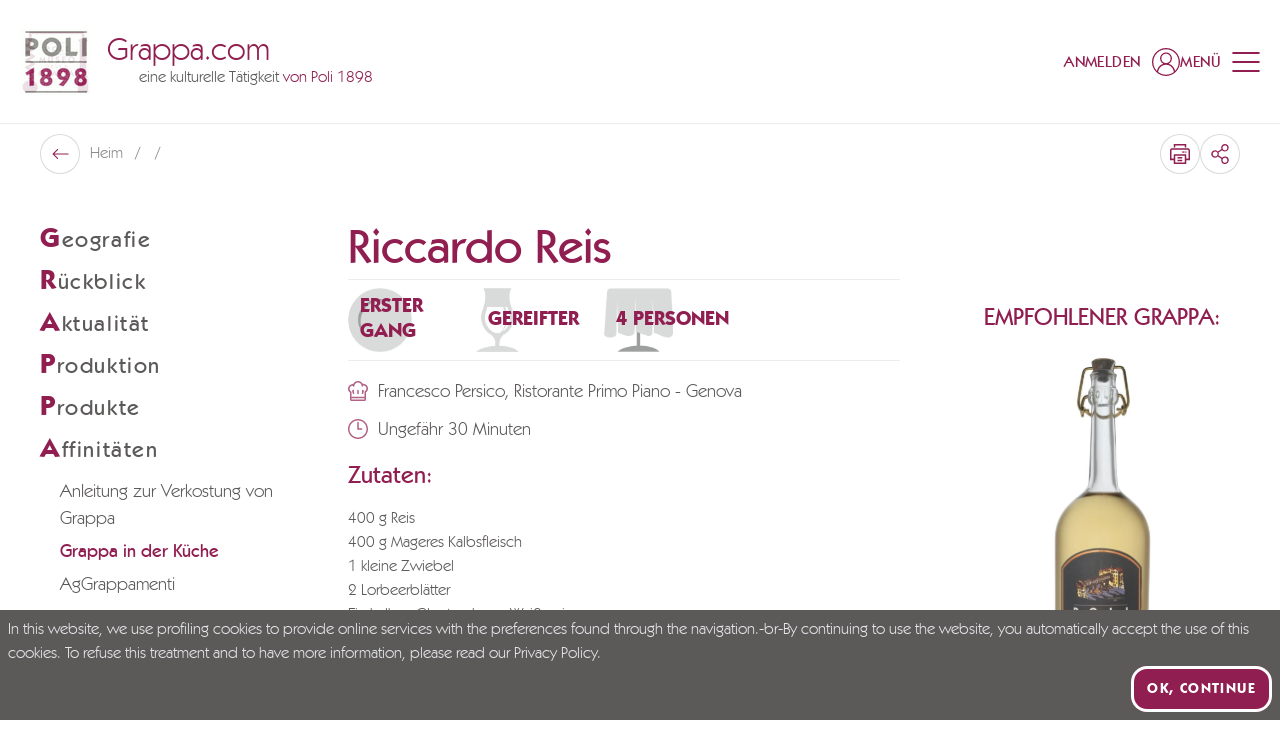

--- FILE ---
content_type: application/javascript; charset=UTF-8
request_url: https://www.grappa.com/_nuxt/173363a.modern.js
body_size: 1064
content:
(window.webpackJsonp=window.webpackJsonp||[]).push([[20],{1104:function(e,t,r){var c=r(81),n=r(99),l=["class","staticClass","style","staticStyle","attrs"];function o(e,t){var r=Object.keys(e);if(Object.getOwnPropertySymbols){var c=Object.getOwnPropertySymbols(e);t&&(c=c.filter((function(t){return Object.getOwnPropertyDescriptor(e,t).enumerable}))),r.push.apply(r,c)}return r}r(23),e.exports={functional:!0,render(e,t){var{_c:r,_v:v,data:data,children:f=[]}=t,{class:O,staticClass:d,style:style,staticStyle:w,attrs:y={}}=data,h=n(data,l);return r("svg",function(e){for(var t=1;t<arguments.length;t++){var r=null!=arguments[t]?arguments[t]:{};t%2?o(Object(r),!0).forEach((function(t){c(e,t,r[t])})):Object.getOwnPropertyDescriptors?Object.defineProperties(e,Object.getOwnPropertyDescriptors(r)):o(Object(r)).forEach((function(t){Object.defineProperty(e,t,Object.getOwnPropertyDescriptor(r,t))}))}return e}({class:[O,d],style:[style,w],attrs:Object.assign({xmlns:"http://www.w3.org/2000/svg","xml:space":"preserve",viewBox:"0 0 20 20"},y)},h),f.concat([r("path",{attrs:{fill:"#B26285","fill-rule":"evenodd",d:"M20 7.2c-.2-2.3-2-4.2-4.4-4.4h-.4c-.2 0-.3 0-.4.1C13.9 1.2 12.1 0 10 0 7.8 0 6 1.3 5.2 3.1 5.1 3 5 3 4.8 3h-.2C2.2 3.2.2 5.1 0 7.4c-.1 1.6.6 3.2 2 4.2v6.9c0 .8.7 1.5 1.6 1.5h12.8c.9 0 1.6-.7 1.6-1.5v-7.1c1.3-1 2.1-2.6 2-4.2zM3.6 18.5v-1.3h12.8v1.3H3.6zm13.3-8.3-.1.1c-.2.1-.4.4-.4.7v4.7H3.6v-4.4c0-.3-.2-.6-.4-.7-1.1-.6-1.7-1.8-1.6-3 .1-1.6 1.5-2.9 3.1-3h.1V5c0 .4.4.8.8.8s.8-.3.8-.8C6.4 3.1 8 1.5 10 1.5s3.6 1.5 3.6 3.4c0 .4.4.8.8.8s.8-.3.8-.8c0-.2 0-.4-.1-.6h.3c1.6.2 2.9 1.4 3 3 .1 1.2-.5 2.3-1.5 2.9z","clip-rule":"evenodd"}}),r("path",{attrs:{fill:"#B26285","fill-rule":"evenodd",d:"M14.7 8.8c-.4.1-.7.5-.7.9 0 .2.1.5.1.7 0 .6-.1 1.1-.3 1.6-.2.4 0 .8.4 1 .1 0 .2.1.3.1.3 0 .6-.2.7-.5.3-.7.5-1.5.5-2.2 0-.3 0-.6-.1-1s-.5-.7-.9-.6zM5.9 10.4c0-.2 0-.5.1-.7.1-.4-.2-.8-.7-.9-.4-.1-.8.2-.9.6-.1.3-.1.6-.1 1 0 .8.2 1.5.5 2.2.1.3.4.5.7.5.1 0 .2 0 .3-.1.4-.2.6-.6.4-1-.2-.5-.3-1-.3-1.6zM10 8.8c-.4 0-.8.3-.8.8v2.8c0 .4.4.8.8.8s.8-.3.8-.8V9.5c0-.4-.4-.7-.8-.7z","clip-rule":"evenodd"}})]))}}}}]);

--- FILE ---
content_type: application/javascript; charset=UTF-8
request_url: https://www.grappa.com/_nuxt/e3f0a30.modern.js
body_size: 3850
content:
(window.webpackJsonp=window.webpackJsonp||[]).push([[247,137,138,173],{1280:function(t,e,n){"use strict";n.r(e);n(115);var l=n(0),r=(n(6),n(11),n(7),n(374),n(116)),c=n(786),o=n(117),d={name:"RicetteItem",components:{iconChef:()=>n.e(20).then(n.t.bind(null,1104,7)),iconClock:()=>n.e(22).then(n.t.bind(null,1105,7))},mixins:[r.a],asyncData:t=>Object(l.a)((function*(){var e;try{var n=(new c.a).withSlug(t.route.params.slug);e=yield t.$app.api.show(n),yield t.store.dispatch("i18n/setRouteParams",Object.fromEntries(t.i18n.localeCodes.map((t=>{var n;return[t,{slug:null===(n=e.translated_slug)||void 0===n?void 0:n[t]}]}))))}catch(e){var l;if(l=Object(o.a)(t))return l;if(l=yield Object(o.c)(t))return l;if(l=Object(o.b)(t))return l}return{recipe:e}}))(),data:()=>({loading:!1}),computed:{entitySeoAttributes(){var t,e;switch(this.$i18n.locale){case"it":t="Ricetta",e="Ricetta da La Grappa in cucina";break;case"en":t="Recipe",e="Recipe from Grappa in the Kitchen";break;case"de":t="Rezept",e="Rezept aus Grappa in der Küche"}return{meta_title:"".concat(this.recipe.name,", ").concat(t),meta_description:"".concat(this.recipe.name,", ").concat(e)}},microdata(){var t,e,n;return{"@context":"https://schema.org","@type":"Recipe",name:null===(t=this.recipe)||void 0===t?void 0:t.name,image:[null===(e=this.recipe)||void 0===e||null===(e=e.media)||void 0===e||null===(e=e[0])||void 0===e?void 0:e.original_url],recipeCategory:null===(n=this.recipe)||void 0===n||null===(n=n.type)||void 0===n?void 0:n.name}}}},v=(n(961),n(1)),component=Object(v.a)(d,(function(){var t,e,n,l,r,c,o=this,d=o._self._c;return d("div",{staticClass:"tw-section-sm-pt tw-section-md-pb"},[d("script",{attrs:{type:"application/ld+json"},domProps:{innerHTML:o._s(o.microdata)}}),o._v(" "),d("div",[d("div",{staticClass:"tw-container"},[d("div",{staticClass:"flex-grid flex-grid-y"},[d("div",{staticClass:"w-full md:hidden"},[d("div",{staticClass:"flex-grid justify-between"},[d("div",[d("p",{staticClass:"tw-h1"},[o._v(o._s(o.recipe.name))])]),o._v(" "),d("div",{staticClass:"flex flex-wrap gap-[10px]"},[d("div",[d("Print")],1),o._v(" "),d("div",[d("Share")],1)])])]),o._v(" "),d("div",{staticClass:"w-full xl:w-1/4 hidden xl:block"},[d("NavigationStickySidebar",{attrs:{entity:"recipes"}})],1),o._v(" "),d("div",{staticClass:"w-full xl:w-3/4"},[d("div",{staticClass:"flex-grid flex-grid-y"},[d("div",{staticClass:"w-full hidden md:block"},[d("h1",[o._v(o._s(o.recipe.name))])]),o._v(" "),d("div",{staticClass:"w-full",class:[null!==(t=o.recipe.related_grappa)&&void 0!==t&&t.name?"md:w-2/3":""]},[d("div",{staticClass:"lg:pr-8"},[d("div",{staticClass:"py-2 border-y border-grey-border flex flex-wrap"},[null!==(e=o.recipe.type)&&void 0!==e&&e.name?d("div",{staticClass:"relative w-32"},[d("h5",{staticClass:"icon-text absolute uppercase font-semibold top-1/2 left-3"},[o._v(o._s(null===(n=o.recipe.type)||void 0===n?void 0:n.name))]),o._v(" "),d("ResponsiveMedia",{staticClass:"h-12 md:h-16",attrs:{media:{original_url:"/images/piatti.gif"},alt:"piatti","media-class":"!w-auto"}})],1):o._e(),o._v(" "),null!==(l=o.recipe.type)&&void 0!==l&&l.name?d("div",{staticClass:"relative w-32"},[d("h5",{staticClass:"icon-text absolute uppercase font-semibold top-1/2 left-3"},[o._v(o._s(null===(r=o.recipe.characteristics)||void 0===r?void 0:r[0].name))]),o._v(" "),d("ResponsiveMedia",{staticClass:"h-12 md:h-16",attrs:{media:{original_url:"/images/grappa.gif"},alt:"grappa","media-class":"!w-auto"}})],1):o._e(),o._v(" "),o.recipe.people_num?d("div",{staticClass:"relative w-32"},[d("h5",{staticClass:"icon-text absolute uppercase font-semibold top-1/2 left-3"},[o._v(o._s(o.recipe.people_num)+" "+o._s(o.recipe.people_num>1?o.$t("recipe.people"):o.$t("recipe.person")))]),o._v(" "),d("ResponsiveMedia",{staticClass:"h-12 md:h-16",attrs:{media:{original_url:"/images/pax.gif"},alt:"pax","media-class":"!w-auto"}})],1):o._e()]),o._v(" "),d("div",{staticClass:"my-5 space-y-4"},[o.recipe.author?d("div",{staticClass:"text-base md:text-md flex leading-tight"},[d("iconChef",{staticClass:"w-5 h-5 mr-[10px] fill-primary flex-shrink-0"}),o._v(o._s(o.recipe.author))],1):o._e(),o._v(" "),o.recipe.time?d("div",{staticClass:"text-base md:text-md flex leading-tight"},[d("iconClock",{staticClass:"w-5 h-5 mr-[10px] fill-primary flex-shrink-0"}),o._v(o._s(o.recipe.time))],1):o._e()]),o._v(" "),d("div",{staticClass:"prose prose-lg space-y-4"},[d("h2",{staticClass:"tw-h3"},[o._v(o._s(o.$t("recipe.ingredients"))+":")]),o._v(" "),d("div",{domProps:{innerHTML:o._s(o.recipe.ingredients)}}),o._v(" "),d("h2",{staticClass:"tw-h3"},[o._v(o._s(o.$t("recipe.steps"))+":")]),o._v(" "),d("div",{domProps:{innerHTML:o._s(o.recipe.preparation)}}),o._v(" "),o.recipe.notes?d("div",[d("h2",{staticClass:"tw-h3"},[o._v(o._s(o.$t("recipe.notes"))+":")]),o._v(" "),d("div",{domProps:{innerHTML:o._s(o.recipe.notes)}})]):o._e(),o._v(" "),o.recipe.link?d("div",[d("h2",{staticClass:"tw-h3"},[d("a",{attrs:{href:o.recipe.link,target:"_blank"}},[o._v("\n                        "+o._s(o.$t("recipe.links"))+"\n                      ")])])]):o._e()]),o._v(" "),d("div",{staticClass:"mt-8 text-center md:text-left"},[d("NuxtLink",{staticClass:"btn btn-neutral",attrs:{to:o.localePath({name:"recipes-archive"}),title:o.$t("backToList")}},[o._v(o._s(o.$t("backToList")))])],1)])]),o._v(" "),null!==(c=o.recipe.related_grappa)&&void 0!==c&&c.name?d("div",{staticClass:"w-full md:w-1/3"},[d("StickySidebar",{scopedSlots:o._u([{key:"body",fn:function(){return[d("div",{staticClass:"text-center sticky-element"},[d("div",{staticClass:"py-6"},[d("p",{staticClass:"tw-h3 uppercase"},[o._v(o._s(o.$t("recipe.suggestedGrappa"))+":")])]),o._v(" "),d("div",{staticClass:"mx-auto sm:max-w-[50%] md:max-w-none"},[d("ResponsiveMedia",{attrs:{media:o.recipe.related_grappa.media[0],ratio:"(500/308)",sizes:"xs:375px 5xl:640px"}})],1),o._v(" "),d("div",{staticClass:"mt-1 py-3 border-y border-grey"},[o.recipe.related_grappa.name?d("p",{staticClass:"font-medium text-primary text-lg uppercase"},[o._v(o._s(o.recipe.related_grappa.name))]):o._e(),o._v(" "),o.recipe.related_grappa.description?d("p",{staticClass:"mt-2"},[o._v(o._s(o.recipe.related_grappa.description))]):o._e(),o._v(" "),o.recipe.related_grappa.link?d("a",{staticClass:"btn-link btn-link-underline btn-primary font-medium inline-block mt-1",attrs:{target:"_blank",href:o.recipe.related_grappa.link,title:"Acquista online"}},[o._v("Acquista online")]):o._e()])])]},proxy:!0}],null,!1,466855731)})],1):o._e()])])])])])])}),[],!1,null,"657d5229",null);e.default=component.exports;installComponents(component,{Print:n(380).default,Share:n(381).default,NavigationStickySidebar:n(617).default,ResponsiveMedia:n(142).default,StickySidebar:n(613).default})},609:function(t,e,n){var content=n(615);content.__esModule&&(content=content.default),"string"==typeof content&&(content=[[t.i,content,""]]),content.locals&&(t.exports=content.locals);(0,n(18).default)("a1e6677c",content,!0,{sourceMap:!1})},613:function(t,e,n){"use strict";n.r(e);var l={name:"StickySidebar",data:()=>({lastScrollTop:0,additionalSpacing:0,topSpacing:20}),mounted(){window.addEventListener("scroll",this.handleScroll)},beforeDestroy(){window.removeEventListener("scroll",this.handleScroll)},methods:{handleScroll(){var t=window.pageYOffset||document.documentElement.scrollTop;t<this.lastScrollTop?this.additionalSpacing=60:this.additionalSpacing=0,this.lastScrollTop=t<=0?0:t},setTopSpacing(){return this.additionalSpacing+this.topSpacing}}},r=n(1),component=Object(r.a)(l,(function(){var t=this._self._c;return t("div",{ref:"sidebar",staticClass:"sidebar"},[t("div",{staticClass:"sidebar__inner"},[this._t("body")],2)])}),[],!1,null,null,null);e.default=component.exports},614:function(t,e,n){"use strict";n(609)},615:function(t,e,n){var l=n(17)((function(i){return i[1]}));l.push([t.i,"\n.navigation li[data-v-113b5b07] {\n    cursor: pointer\n}\n.navigation li ul[data-v-113b5b07] {\n    display: none\n}\n.navigation li.is-active > a[data-v-113b5b07] {\n    font-weight: 500;\n    --tw-text-opacity: 1;\n    color: rgb(145 30 80 / var(--tw-text-opacity))\n}\n.navigation li.is-active > ul[data-v-113b5b07] {\n    display: block\n}\n.navigation li.has-child > ul[data-v-113b5b07] {\n    display: block\n}\n.navigation > li > ul[data-v-113b5b07] {\n    margin-left: 1.25rem\n}\n.navigation > li ul[data-v-113b5b07] > :not([hidden]) ~ :not([hidden]) {\n    --tw-space-y-reverse: 0;\n    margin-top: calc(6px * calc(1 - var(--tw-space-y-reverse)));\n    margin-bottom: calc(6px * var(--tw-space-y-reverse))\n}\n.navigation > li ul[data-v-113b5b07] {\n    padding-top: 0.5rem;\n    padding-bottom: 0.5rem\n}\n.navigation > li ul li[data-v-113b5b07] {\n    font-size: 18px\n}\n.navigation > li ul li > a[data-v-113b5b07] {\n    display: flex;\n    align-items: center\n}\n",""]),l.locals={},t.exports=l},616:function(t,e,n){"use strict";n.r(e);n(6),n(11),n(7);var l={name:"Navigation",components:{iconChevronRight:()=>n.e(21).then(n.t.bind(null,1086,7))},props:{entity:{type:String,default:""},page:{type:String,default:""}},data:()=>({activeCategory:""}),computed:{flexiblePages(){return this.$store.getters.getFlexiblePages}},created(){var t="";this.flexiblePages.forEach((e=>{e.pages.forEach((n=>{var l;n.slug===this.page||n.entity===this.entity?t=e.category.slug:(null===(l=n.children)||void 0===l?void 0:l.length)>0&&n.children.forEach((n=>{n.slug!==this.page&&n.entity!==this.entity||(t=e.category.slug)}))}))})),this.activeCategory=t},methods:{setListItemClass(t){var e,n="";this.page?t.slug===this.page?n="is-active":(null===(e=t.children)||void 0===e?void 0:e.length)>0&&t.children.forEach((t=>{t.slug===this.page&&(n="has-child")})):this.entity===t.entity&&(n="is-active");return n},goTo(t,e){if(null!=e&&e.entity){var n=e.entity;return"library"===e.entity&&(n="biblioteca"),"news"!==n&&"faq"!==n&&(n+="-archive"),this.localePath({name:n})}return this.localePath({name:"flexible-page",params:{category:t.slug,slug:e.slug}})}}},r=(n(614),n(1)),component=Object(r.a)(l,(function(){var t=this,e=t._self._c;return e("ul",{staticClass:"navigation"},t._l(t.flexiblePages,(function(n,l){return e("li",{key:l,class:t.activeCategory===n.category.slug?"is-active":""},[e("div",{staticClass:"tracking-widest",on:{click:function(e){t.activeCategory=n.category.slug}}},[e("span",{staticClass:"text-primary text-[28px] font-bold"},[t._v(t._s(n.category.name.charAt(0)))]),e("span",{staticClass:"font-medium text-xl"},[t._v(t._s(n.category.name.slice(1)))])]),t._v(" "),n.pages&&n.pages.length?e("ul",t._l(n.pages,(function(l){var r;return e("li",{key:l.slug,class:t.setListItemClass(l)},[e("NuxtLink",{attrs:{to:t.goTo(n.category,l),title:l.name}},[t._v("\n          "+t._s(l.name)+"\n        ")]),t._v(" "),(null===(r=l.children)||void 0===r?void 0:r.length)>0?e("ul",t._l(l.children,(function(l){return e("li",{key:l.name,class:t.setListItemClass(l)},[e("NuxtLink",{attrs:{to:t.goTo(n.category,l),title:l.name}},[e("iconChevronRight",{staticClass:"w-[5px] h-[10px] mr-[10px] fill-current flex-shrink-0"}),t._v(t._s(l.name))],1)],1)})),0):t._e()],1)})),0):t._e()])})),0)}),[],!1,null,"113b5b07",null);e.default=component.exports},617:function(t,e,n){"use strict";n.r(e);var l={name:"NavigationStickySidebar",props:{entity:{type:String,default:""},page:{type:String,default:null}}},r=n(1),component=Object(r.a)(l,(function(){var t=this,e=t._self._c;return e("StickySidebar",{scopedSlots:t._u([{key:"body",fn:function(){return[e("Navigation",{staticClass:"sticky-element",attrs:{entity:t.entity,page:t.page}})]},proxy:!0}])})}),[],!1,null,null,null);e.default=component.exports;installComponents(component,{Navigation:n(616).default,StickySidebar:n(613).default})},786:function(t,e,n){"use strict";n.d(e,"a",(function(){return r}));var l=n(10);class r extends l.a{getUrl(){return super.getUrl(r.apiEntityName)}}r.apiEntityName="recipes"},845:function(t,e,n){var content=n(962);content.__esModule&&(content=content.default),"string"==typeof content&&(content=[[t.i,content,""]]),content.locals&&(t.exports=content.locals);(0,n(18).default)("1a1e0ec3",content,!0,{sourceMap:!1})},961:function(t,e,n){"use strict";n(845)},962:function(t,e,n){var l=n(17)((function(i){return i[1]}));l.push([t.i,"\nh5.icon-text[data-v-657d5229]{\n  transform: translateY(-50%);\n}\n",""]),l.locals={},t.exports=l}}]);

--- FILE ---
content_type: application/javascript; charset=UTF-8
request_url: https://www.grappa.com/_nuxt/ca882b6.modern.js
body_size: 756
content:
(window.webpackJsonp=window.webpackJsonp||[]).push([[22],{1105:function(e,t,r){var c=r(81),n=r(99),l=["class","staticClass","style","staticStyle","attrs"];function o(e,t){var r=Object.keys(e);if(Object.getOwnPropertySymbols){var c=Object.getOwnPropertySymbols(e);t&&(c=c.filter((function(t){return Object.getOwnPropertyDescriptor(e,t).enumerable}))),r.push.apply(r,c)}return r}r(23),e.exports={functional:!0,render(e,t){var{_c:r,_v:f,data:data,children:O=[]}=t,{class:d,staticClass:w,style:style,staticStyle:v,attrs:y={}}=data,j=n(data,l);return r("svg",function(e){for(var t=1;t<arguments.length;t++){var r=null!=arguments[t]?arguments[t]:{};t%2?o(Object(r),!0).forEach((function(t){c(e,t,r[t])})):Object.getOwnPropertyDescriptors?Object.defineProperties(e,Object.getOwnPropertyDescriptors(r)):o(Object(r)).forEach((function(t){Object.defineProperty(e,t,Object.getOwnPropertyDescriptor(r,t))}))}return e}({class:[d,w],style:[style,v],attrs:Object.assign({xmlns:"http://www.w3.org/2000/svg","xml:space":"preserve",viewBox:"0 0 20 20"},y)},j),O.concat([r("path",{attrs:{fill:"#B26285","fill-rule":"evenodd",d:"M10 1.5c-4.7 0-8.5 3.8-8.5 8.5s3.8 8.5 8.5 8.5 8.5-3.8 8.5-8.5-3.8-8.5-8.5-8.5M10 20C4.5 20 0 15.5 0 10S4.5 0 10 0s10 4.5 10 10-4.5 10-10 10","clip-rule":"evenodd"}}),r("path",{attrs:{fill:"#B26285","fill-rule":"evenodd",d:"M13.6 10.8H10c-.4 0-.8-.3-.8-.8V3.5c0-.4.4-.8.8-.7.4 0 .7.3.7.7v5.7h2.8c.4 0 .8.3.8.8s-.3.8-.7.8","clip-rule":"evenodd"}})]))}}}}]);